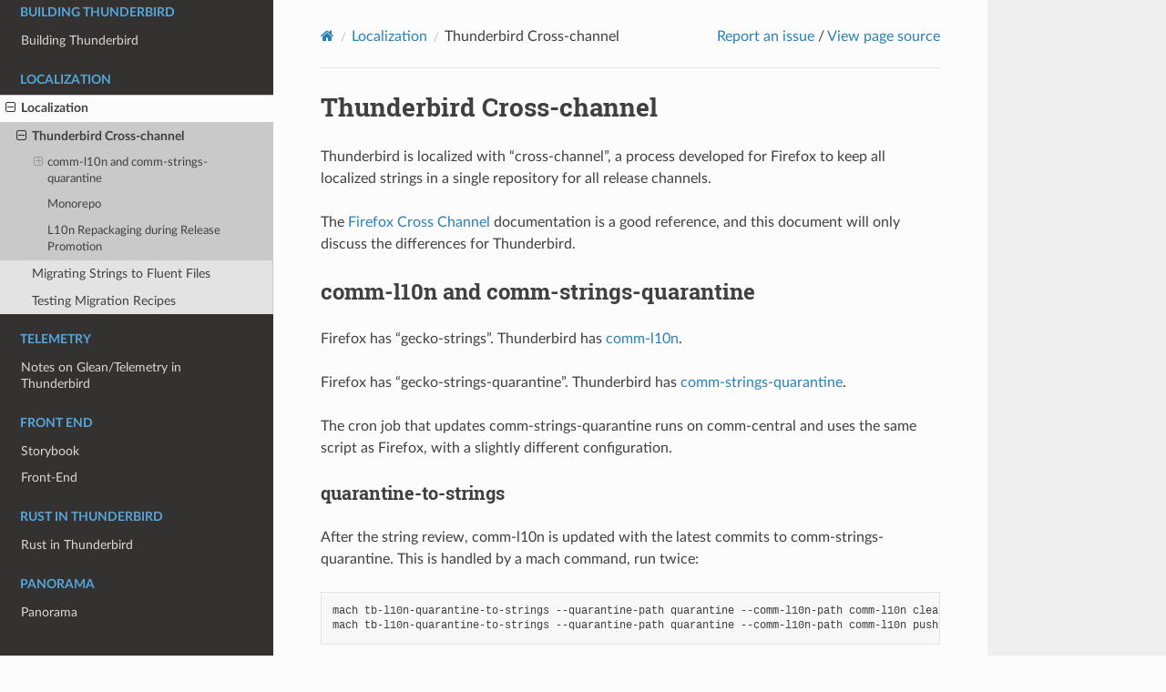

--- FILE ---
content_type: text/html; charset=utf-8
request_url: https://source-docs.thunderbird.net/en/latest/l10n/cross_channel.html
body_size: 3681
content:
<!DOCTYPE html>
<html class="writer-html5" lang="en" data-content_root="../">
<head>
  <meta charset="utf-8" /><meta name="viewport" content="width=device-width, initial-scale=1" />

  <meta name="viewport" content="width=device-width, initial-scale=1.0" />
  <title>Thunderbird Cross-channel &mdash; Thunderbird Source Docs  documentation</title>
      <link rel="stylesheet" type="text/css" href="../_static/pygments.css?v=80d5e7a1" />
      <link rel="stylesheet" type="text/css" href="../_static/css/theme.css?v=19f00094" />
      <link rel="stylesheet" type="text/css" href="../_static/graphviz.css?v=fd3f3429" />
      <link rel="stylesheet" type="text/css" href="../_static/copybutton.css?v=76b2166b" />
      <link rel="stylesheet" type="text/css" href="../_static/custom_theme.css?v=09abbe20" />
      <link rel="stylesheet" type="text/css" href="../_static/design-style.1e8bd061cd6da7fc9cf755528e8ffc24.min.css?v=0a3b3ea7" />

  
    <link rel="shortcut icon" href="../_static/messengerWindow.ico"/>
  <!--[if lt IE 9]>
    <script src="../_static/js/html5shiv.min.js"></script>
  <![endif]-->
  
        <script src="../_static/jquery.js?v=5d32c60e"></script>
        <script src="../_static/_sphinx_javascript_frameworks_compat.js?v=2cd50e6c"></script>
        <script src="../_static/documentation_options.js?v=5929fcd5"></script>
        <script src="../_static/doctools.js?v=9a2dae69"></script>
        <script src="../_static/sphinx_highlight.js?v=dc90522c"></script>
        <script src="../_static/clipboard.min.js?v=a7894cd8"></script>
        <script src="../_static/copybutton.js?v=f281be69"></script>
        <script src="../_static/design-tabs.js?v=36754332"></script>
    <script src="../_static/js/theme.js"></script>
    <link rel="index" title="Index" href="../genindex.html" />
    <link rel="search" title="Search" href="../search.html" />
    <link rel="next" title="Migrating Strings to Fluent Files" href="fluent_migrations.html" />
    <link rel="prev" title="Localization" href="index.html" /> 
</head>

<body class="wy-body-for-nav"> 
  <div class="wy-grid-for-nav">
    <nav data-toggle="wy-nav-shift" class="wy-nav-side">
      <div class="wy-side-scroll">
        <div class="wy-side-nav-search" >

          
          
          <a href="../index.html" class="icon icon-home">
            Thunderbird Source Docs
          </a>
<div role="search">
  <form id="rtd-search-form" class="wy-form" action="../search.html" method="get">
    <input type="text" name="q" placeholder="Search docs" aria-label="Search docs" />
    <input type="hidden" name="check_keywords" value="yes" />
    <input type="hidden" name="area" value="default" />
  </form>
</div>
        </div><div class="wy-menu wy-menu-vertical" data-spy="affix" role="navigation" aria-label="Navigation menu">
              <p class="caption" role="heading"><span class="caption-text">Overview</span></p>
<ul>
<li class="toctree-l1"><a class="reference internal" href="../documentation/index.html">Writing documentation</a></li>
<li class="toctree-l1"><a class="reference internal" href="../mots/index.html">Governance</a></li>
<li class="toctree-l1"><a class="reference internal" href="../adr/index.html">Architectural Decision Records</a></li>
<li class="toctree-l1"><a class="reference internal" href="../architecture/index.html">Thunderbird code architecture</a></li>
<li class="toctree-l1"><a class="reference internal" href="../inappnotifications/index.html">In-App Notifications</a></li>
</ul>
<p class="caption" role="heading"><span class="caption-text">Building Thunderbird</span></p>
<ul>
<li class="toctree-l1"><a class="reference internal" href="../build/index.html">Building Thunderbird</a></li>
</ul>
<p class="caption" role="heading"><span class="caption-text">Localization</span></p>
<ul class="current">
<li class="toctree-l1 current"><a class="reference internal" href="index.html">Localization</a><ul class="current">
<li class="toctree-l2 current"><a class="current reference internal" href="#">Thunderbird Cross-channel</a><ul>
<li class="toctree-l3"><a class="reference internal" href="#comm-l10n-and-comm-strings-quarantine">comm-l10n and comm-strings-quarantine</a><ul>
<li class="toctree-l4"><a class="reference internal" href="#quarantine-to-strings">quarantine-to-strings</a></li>
</ul>
</li>
<li class="toctree-l3"><a class="reference internal" href="#monorepo">Monorepo</a></li>
<li class="toctree-l3"><a class="reference internal" href="#l10n-repackaging-during-release-promotion">L10n Repackaging during Release Promotion</a></li>
</ul>
</li>
<li class="toctree-l2"><a class="reference internal" href="fluent_migrations.html">Migrating Strings to Fluent Files</a></li>
<li class="toctree-l2"><a class="reference internal" href="testing_migrations.html">Testing Migration Recipes</a></li>
</ul>
</li>
</ul>
<p class="caption" role="heading"><span class="caption-text">Telemetry</span></p>
<ul>
<li class="toctree-l1"><a class="reference internal" href="../telemetry/index.html">Notes on Glean/Telemetry in Thunderbird</a></li>
</ul>
<p class="caption" role="heading"><span class="caption-text">Front End</span></p>
<ul>
<li class="toctree-l1"><a class="reference internal" href="../storybook/index.html">Storybook</a></li>
<li class="toctree-l1"><a class="reference internal" href="../frontend/index.html">Front-End</a></li>
</ul>
<p class="caption" role="heading"><span class="caption-text">Rust in Thunderbird</span></p>
<ul>
<li class="toctree-l1"><a class="reference internal" href="../rust/index.html">Rust in Thunderbird</a></li>
</ul>
<p class="caption" role="heading"><span class="caption-text">Panorama</span></p>
<ul>
<li class="toctree-l1"><a class="reference internal" href="../panorama/index.html">Panorama</a></li>
</ul>

        </div>
      </div>
    </nav>

    <section data-toggle="wy-nav-shift" class="wy-nav-content-wrap"><nav class="wy-nav-top" aria-label="Mobile navigation menu" >
          <i data-toggle="wy-nav-top" class="fa fa-bars"></i>
          <a href="../index.html">Thunderbird Source Docs</a>
      </nav>

      <div class="wy-nav-content">
        <div class="rst-content">
          <!-- This Source Code Form is subject to the terms of the Mozilla Public
   - License, v. 2.0. If a copy of the MPL was not distributed with this file,
   - You can obtain one at http://mozilla.org/MPL/2.0/.  --><div role="navigation" aria-label="Page navigation">
  <ul class="wy-breadcrumbs">
      <li><a href="../index.html" class="icon icon-home" aria-label="Home"></a></li>
          <li class="breadcrumb-item"><a href="index.html">Localization</a></li>
      <li class="breadcrumb-item active">Thunderbird Cross-channel</li>
<li class="wy-breadcrumbs-aside">
    <a href="https://bugzilla.mozilla.org/enter_bug.cgi?product=Thunderbird&component=General&short_desc=Documentation+issue+on+l10n/cross_channel&comment=URL+=+https://thunderbird-source-docs.readthedocs.io/l10n/cross_channel.html&bug_file_loc=https://thunderbird-source-docs.readthedocs.io/l10n/cross_channel.html" rel="nofollow">Report an issue</a> /
         <a href="../_sources/l10n/cross_channel.md.txt" rel="nofollow"> View page source</a>
</li>

  </ul>
  <hr/>
</div>
          <div role="main" class="document" itemscope="itemscope" itemtype="http://schema.org/Article">
           <div itemprop="articleBody">
             
  <section id="thunderbird-cross-channel">
<h1>Thunderbird Cross-channel<a class="headerlink" href="#thunderbird-cross-channel" title="Link to this heading"></a></h1>
<p>Thunderbird is localized with “cross-channel”, a process developed for Firefox
to keep all localized strings in a single repository for all release channels.</p>
<p>The <a class="reference external" href="https://firefox-source-docs.mozilla.org/l10n/crosschannel/index.html">Firefox Cross Channel</a>
documentation is a good reference, and this document will only discuss the
differences for Thunderbird.</p>
<section id="comm-l10n-and-comm-strings-quarantine">
<h2>comm-l10n and comm-strings-quarantine<a class="headerlink" href="#comm-l10n-and-comm-strings-quarantine" title="Link to this heading"></a></h2>
<p>Firefox has “gecko-strings”. Thunderbird has <a class="reference external" href="https://hg.mozilla.org/projects/comm-l10n">comm-l10n</a>.</p>
<p>Firefox has “gecko-strings-quarantine”. Thunderbird has <a class="reference external" href="https://hg.mozilla.org/projects/comm-strings-quarantine/">comm-strings-quarantine</a>.</p>
<p>The cron job that updates comm-strings-quarantine runs on comm-central and uses
the same script as Firefox, with a slightly different configuration.</p>
<section id="quarantine-to-strings">
<h3>quarantine-to-strings<a class="headerlink" href="#quarantine-to-strings" title="Link to this heading"></a></h3>
<p>After the string review, comm-l10n is updated with the latest commits to
comm-strings-quarantine. This is handled by a mach command, run twice:</p>
<div class="highlight-bash notranslate"><div class="highlight"><pre><span></span>mach<span class="w"> </span>tb-l10n-quarantine-to-strings<span class="w"> </span>--quarantine-path<span class="w"> </span>quarantine<span class="w"> </span>--comm-l10n-path<span class="w"> </span>comm-l10n<span class="w"> </span>clean<span class="w"> </span>prep<span class="w"> </span>migrate
mach<span class="w"> </span>tb-l10n-quarantine-to-strings<span class="w"> </span>--quarantine-path<span class="w"> </span>quarantine<span class="w"> </span>--comm-l10n-path<span class="w"> </span>comm-l10n<span class="w"> </span>push
</pre></div>
</div>
<p>As the quarantine repo does not have subdirectories for each locale, some
Mercurial magic is used to handle the path rewriting.</p>
<p>The last converted revision of comm-strings-quarantine is saved in an extra
metadata field in comm-l10n by <code class="docutils literal notranslate"><span class="pre">hg</span> <span class="pre">convert</span></code>. That revision’s first child
is the next one to convert. A splicemap is written to splice it onto the tip of
comm-l10n. A filemap file is also used to rewrite the paths into <code class="docutils literal notranslate"><span class="pre">en-US</span></code>.</p>
<p>The resulting <code class="docutils literal notranslate"><span class="pre">hg</span> <span class="pre">convert</span></code> command looks like:</p>
<div class="highlight-bash notranslate"><div class="highlight"><pre><span></span>hg<span class="w"> </span>convert<span class="w"> </span><span class="se">\</span>
<span class="w">  </span>--config<span class="w"> </span>convert.hg.saverev<span class="o">=</span>True<span class="w"> </span><span class="se">\</span>
<span class="w">  </span>--config<span class="w"> </span>convert.hg.sourcename<span class="o">=</span>comm-strings-quarantine<span class="w"> </span><span class="se">\</span>
<span class="w">  </span>--config<span class="w"> </span>convert.hg.revs<span class="o">=</span>5ee85b7de10c0acb3281d2fa4ade3104833f313d:tip<span class="w"> </span><span class="se">\</span>
<span class="w">  </span>--filemap<span class="w"> </span>/tmp/filemaps5axhbzd.txt<span class="w"> </span><span class="se">\</span>
<span class="w">  </span>--splicemap<span class="w"> </span>/tmp/splicemaprr2tqrk2.txt<span class="w"> </span><span class="se">\</span>
<span class="w">  </span>--datesort<span class="w"> </span><span class="se">\</span>
<span class="w">  </span>/tmp/quarantine<span class="w"> </span><span class="se">\</span>
<span class="w">  </span>/tmp/comm-l10n
</pre></div>
</div>
<p>Using Mercurial’s extra metadata fields to save the commit information allows
for maintaining state information without needing a separate metadata file
stored somewhere.</p>
</section>
</section>
<section id="monorepo">
<h2>Monorepo<a class="headerlink" href="#monorepo" title="Link to this heading"></a></h2>
<p><strong>comm-l10n</strong> is a monorepo that includes the source (en-US) strings as well
as the target languages.</p>
</section>
<section id="l10n-repackaging-during-release-promotion">
<h2>L10n Repackaging during Release Promotion<a class="headerlink" href="#l10n-repackaging-during-release-promotion" title="Link to this heading"></a></h2>
<p>As Thunderbird uses strings from Gecko Toolkit, it’s necessary to pull those
strings from l10n-central and combine them with comm-l10n to produce a localized
build.</p>
<p>In automation, this is done in two steps. A <code class="docutils literal notranslate"><span class="pre">l10n-pre</span></code> job gets all of the strings
from all locales from the l10n-central repositories and comm-l10n and produces
a tar file, <code class="docutils literal notranslate"><span class="pre">strings_all.tar.xz</span></code>. The L10n repackage jobs use that file rather
than cloning from l10n-central. <code class="docutils literal notranslate"><span class="pre">strings_all.tar.xz</span></code> is also uploaded to the
FTP archive along with the source code tar file for use by downstream packagers.</p>
<p>For local development, <code class="docutils literal notranslate"><span class="pre">mach</span> <span class="pre">build</span> <span class="pre">installers-$AB_CD</span></code> and <code class="docutils literal notranslate"><span class="pre">./mach</span> <span class="pre">build</span> <span class="pre">langpack-$AB_CD</span></code>
will do the same combining of string sources as above in one step.</p>
<p>In both cases, the comm-l10n changeset used is the one in <code class="docutils literal notranslate"><span class="pre">comm/mail/locales/l10n-changesets.json</span></code>
and the l10n-central revisions are taken from <code class="docutils literal notranslate"><span class="pre">browser/locales/l10n-changesets.json</span></code>.</p>
</section>
</section>


           </div>
          </div>
          <footer><div class="rst-footer-buttons" role="navigation" aria-label="Footer">
        <a href="index.html" class="btn btn-neutral float-left" title="Localization" accesskey="p" rel="prev"><span class="fa fa-arrow-circle-left" aria-hidden="true"></span> Previous</a>
        <a href="fluent_migrations.html" class="btn btn-neutral float-right" title="Migrating Strings to Fluent Files" accesskey="n" rel="next">Next <span class="fa fa-arrow-circle-right" aria-hidden="true"></span></a>
    </div>

  <hr/>

  <div role="contentinfo">
    <p>
      <span class="lastupdated">Last updated on 2026-01-13.
      </span></p>
  </div>

  Built with <a href="https://www.sphinx-doc.org/">Sphinx</a> using a
    <a href="https://github.com/readthedocs/sphinx_rtd_theme">theme</a>
    provided by <a href="https://readthedocs.org">Read the Docs</a>.
   

</footer>
        </div>
      </div>
    </section>
  </div>
  <script>
      jQuery(function () {
          SphinxRtdTheme.Navigation.enable(true);
      });
  </script> 

</body>
</html>

--- FILE ---
content_type: text/css; charset=utf-8
request_url: https://source-docs.thunderbird.net/en/latest/_static/custom_theme.css?v=09abbe20
body_size: -170
content:
/* This Source Code Form is subject to the terms of the Mozilla Public
 * License, v. 2.0. If a copy of the MPL was not distributed with this
 * file, You can obtain one at http://mozilla.org/MPL/2.0/. */

/* Increase the size of the content */
.wy-nav-content {
  max-inline-size: 80% !important;
}

/* Increase the size of the tables */
table.docutils {
  inline-size: 90%;
}

/* Override the default values for multiline text in a table */
table.docutils td,
table.docutils th {
  font-size: 16px !important;
}

.rst-content .line-block {
  margin-block-end: 0 !important;
}

/* Add the strikethrough feature */
span.strikethrough {
  text-decoration: line-through;
}

/* Better control over the table on this page */
.matcher-cookbook td {
  white-space: break-spaces !important;
}

.wy-table-responsive table td,
.wy-table-responsive table th {
  white-space: normal;
}

img.center {
  display: block;
  margin: auto;
}

img.border {
  border: 1px solid black;
  display: block;
  margin: auto;
}

.center {
  text-align: center;
}

/* Keyboard shortcuts styling */
kbd {
  background: linear-gradient(180deg, #f4f4f4, #d5d5d5);
  background-color: #f4f4f4;
  border: 1px solid #d5d5d5;
  border-radius: 6px;
  font-family: consolas, "Liberation Mono", courier, monospace;
  font-size: 0.9rem;
  font-weight: 700;
  line-height: 2.3;
  margin: 3px;
  padding: 4px 6px 1px 6px;
  white-space: nowrap;
}

table.docutils {
  inline-size: 100%;
}

.rst-content td > ul {
  margin-block-end: 0;
}
